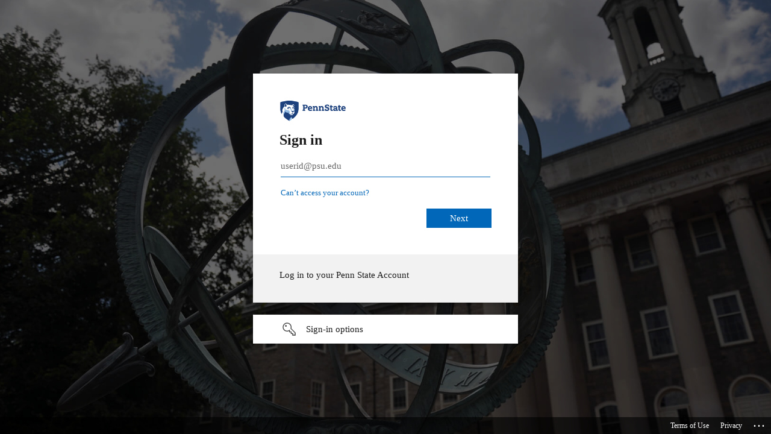

--- FILE ---
content_type: text/html; charset=utf-8
request_url: https://login.microsoftonline.com/7cf48d45-3ddb-4389-a9c1-c115526eb52e/oauth2/v2.0/authorize?response_type=code&scope=openid%20profile&client_id=7f175fe8-df1e-4c41-860f-44efe3eb60ee&state=ClbRzmSkzTl8chDsH3guB2Y53uY&redirect_uri=https%3A%2F%2Fequity.psu.edu%2Fvalid%2Fredirect_uri&nonce=LjwXrwJKWzJKTuKBoLWgsZgsMZOEAyoILPE-zBRa-Nc&domain_hint=psu.edu&sso_reload=true
body_size: 15370
content:


<!-- Copyright (C) Microsoft Corporation. All rights reserved. -->
<!DOCTYPE html>
<html dir="ltr" class="" lang="en">
<head>
    <title>Sign in to your account</title>
    <meta http-equiv="Content-Type" content="text/html; charset=UTF-8">
    <meta http-equiv="X-UA-Compatible" content="IE=edge">
    <meta name="viewport" content="width=device-width, initial-scale=1.0, maximum-scale=2.0, user-scalable=yes">
    <meta http-equiv="Pragma" content="no-cache">
    <meta http-equiv="Expires" content="-1">
    <link rel="preconnect" href="https://aadcdn.msftauth.net" crossorigin>
<meta http-equiv="x-dns-prefetch-control" content="on">
<link rel="dns-prefetch" href="//aadcdn.msftauth.net">
<link rel="dns-prefetch" href="//aadcdn.msauth.net">

    <meta name="PageID" content="ConvergedSignIn" />
    <meta name="SiteID" content="" />
    <meta name="ReqLC" content="1033" />
    <meta name="LocLC" content="en-US" />


        <meta name="format-detection" content="telephone=no" />

    <noscript>
        <meta http-equiv="Refresh" content="0; URL=https://login.microsoftonline.com/jsdisabled" />
    </noscript>

    
    
<meta name="robots" content="none" />

<script type="text/javascript" nonce='TB0XoN9UHhoufzY3ZeOsAQ'>//<![CDATA[
$Config={"fShowPersistentCookiesWarning":false,"urlMsaSignUp":"https://login.live.com/oauth20_authorize.srf?scope=openid+profile+email+offline_access\u0026response_type=code\u0026client_id=51483342-085c-4d86-bf88-cf50c7252078\u0026response_mode=form_post\u0026redirect_uri=https%3a%2f%2flogin.microsoftonline.com%2fcommon%2ffederation%2foauth2msa\u0026state=[base64]\u0026estsfed=1\u0026uaid=761335c6cfe74b9a819a4aae70ff9817\u0026signup=1\u0026lw=1\u0026fl=easi2\u0026fci=7f175fe8-df1e-4c41-860f-44efe3eb60ee","urlMsaLogout":"https://login.live.com/logout.srf?iframed_by=https%3a%2f%2flogin.microsoftonline.com","urlOtherIdpForget":"https://login.live.com/forgetme.srf?iframed_by=https%3a%2f%2flogin.microsoftonline.com","showCantAccessAccountLink":true,"arrExternalTrustedRealmFederatedIdps":[{"IdpType":400,"IdpSignInUrl":"https://login.live.com/oauth20_authorize.srf?scope=openid+profile+email+offline_access\u0026response_type=code\u0026client_id=51483342-085c-4d86-bf88-cf50c7252078\u0026response_mode=form_post\u0026redirect_uri=https%3a%2f%2flogin.microsoftonline.com%2fcommon%2ffederation%2foauth2msa\u0026state=[base64]\u0026estsfed=1\u0026uaid=761335c6cfe74b9a819a4aae70ff9817\u0026fci=7f175fe8-df1e-4c41-860f-44efe3eb60ee\u0026idp_hint=github.com","DisplayName":"GitHub","Promoted":false}],"fEnableShowResendCode":true,"iShowResendCodeDelay":90000,"sSMSCtryPhoneData":"AF~Afghanistan~93!!!AX~Åland Islands~358!!!AL~Albania~355!!!DZ~Algeria~213!!!AS~American Samoa~1!!!AD~Andorra~376!!!AO~Angola~244!!!AI~Anguilla~1!!!AG~Antigua and Barbuda~1!!!AR~Argentina~54!!!AM~Armenia~374!!!AW~Aruba~297!!!AC~Ascension Island~247!!!AU~Australia~61!!!AT~Austria~43!!!AZ~Azerbaijan~994!!!BS~Bahamas~1!!!BH~Bahrain~973!!!BD~Bangladesh~880!!!BB~Barbados~1!!!BY~Belarus~375!!!BE~Belgium~32!!!BZ~Belize~501!!!BJ~Benin~229!!!BM~Bermuda~1!!!BT~Bhutan~975!!!BO~Bolivia~591!!!BQ~Bonaire~599!!!BA~Bosnia and Herzegovina~387!!!BW~Botswana~267!!!BR~Brazil~55!!!IO~British Indian Ocean Territory~246!!!VG~British Virgin Islands~1!!!BN~Brunei~673!!!BG~Bulgaria~359!!!BF~Burkina Faso~226!!!BI~Burundi~257!!!CV~Cabo Verde~238!!!KH~Cambodia~855!!!CM~Cameroon~237!!!CA~Canada~1!!!KY~Cayman Islands~1!!!CF~Central African Republic~236!!!TD~Chad~235!!!CL~Chile~56!!!CN~China~86!!!CX~Christmas Island~61!!!CC~Cocos (Keeling) Islands~61!!!CO~Colombia~57!!!KM~Comoros~269!!!CG~Congo~242!!!CD~Congo (DRC)~243!!!CK~Cook Islands~682!!!CR~Costa Rica~506!!!CI~Côte d\u0027Ivoire~225!!!HR~Croatia~385!!!CU~Cuba~53!!!CW~Curaçao~599!!!CY~Cyprus~357!!!CZ~Czechia~420!!!DK~Denmark~45!!!DJ~Djibouti~253!!!DM~Dominica~1!!!DO~Dominican Republic~1!!!EC~Ecuador~593!!!EG~Egypt~20!!!SV~El Salvador~503!!!GQ~Equatorial Guinea~240!!!ER~Eritrea~291!!!EE~Estonia~372!!!ET~Ethiopia~251!!!FK~Falkland Islands~500!!!FO~Faroe Islands~298!!!FJ~Fiji~679!!!FI~Finland~358!!!FR~France~33!!!GF~French Guiana~594!!!PF~French Polynesia~689!!!GA~Gabon~241!!!GM~Gambia~220!!!GE~Georgia~995!!!DE~Germany~49!!!GH~Ghana~233!!!GI~Gibraltar~350!!!GR~Greece~30!!!GL~Greenland~299!!!GD~Grenada~1!!!GP~Guadeloupe~590!!!GU~Guam~1!!!GT~Guatemala~502!!!GG~Guernsey~44!!!GN~Guinea~224!!!GW~Guinea-Bissau~245!!!GY~Guyana~592!!!HT~Haiti~509!!!HN~Honduras~504!!!HK~Hong Kong SAR~852!!!HU~Hungary~36!!!IS~Iceland~354!!!IN~India~91!!!ID~Indonesia~62!!!IR~Iran~98!!!IQ~Iraq~964!!!IE~Ireland~353!!!IM~Isle of Man~44!!!IL~Israel~972!!!IT~Italy~39!!!JM~Jamaica~1!!!JP~Japan~81!!!JE~Jersey~44!!!JO~Jordan~962!!!KZ~Kazakhstan~7!!!KE~Kenya~254!!!KI~Kiribati~686!!!KR~Korea~82!!!KW~Kuwait~965!!!KG~Kyrgyzstan~996!!!LA~Laos~856!!!LV~Latvia~371!!!LB~Lebanon~961!!!LS~Lesotho~266!!!LR~Liberia~231!!!LY~Libya~218!!!LI~Liechtenstein~423!!!LT~Lithuania~370!!!LU~Luxembourg~352!!!MO~Macao SAR~853!!!MG~Madagascar~261!!!MW~Malawi~265!!!MY~Malaysia~60!!!MV~Maldives~960!!!ML~Mali~223!!!MT~Malta~356!!!MH~Marshall Islands~692!!!MQ~Martinique~596!!!MR~Mauritania~222!!!MU~Mauritius~230!!!YT~Mayotte~262!!!MX~Mexico~52!!!FM~Micronesia~691!!!MD~Moldova~373!!!MC~Monaco~377!!!MN~Mongolia~976!!!ME~Montenegro~382!!!MS~Montserrat~1!!!MA~Morocco~212!!!MZ~Mozambique~258!!!MM~Myanmar~95!!!NA~Namibia~264!!!NR~Nauru~674!!!NP~Nepal~977!!!NL~Netherlands~31!!!NC~New Caledonia~687!!!NZ~New Zealand~64!!!NI~Nicaragua~505!!!NE~Niger~227!!!NG~Nigeria~234!!!NU~Niue~683!!!NF~Norfolk Island~672!!!KP~North Korea~850!!!MK~North Macedonia~389!!!MP~Northern Mariana Islands~1!!!NO~Norway~47!!!OM~Oman~968!!!PK~Pakistan~92!!!PW~Palau~680!!!PS~Palestinian Authority~970!!!PA~Panama~507!!!PG~Papua New Guinea~675!!!PY~Paraguay~595!!!PE~Peru~51!!!PH~Philippines~63!!!PL~Poland~48!!!PT~Portugal~351!!!PR~Puerto Rico~1!!!QA~Qatar~974!!!RE~Réunion~262!!!RO~Romania~40!!!RU~Russia~7!!!RW~Rwanda~250!!!BL~Saint Barthélemy~590!!!KN~Saint Kitts and Nevis~1!!!LC~Saint Lucia~1!!!MF~Saint Martin~590!!!PM~Saint Pierre and Miquelon~508!!!VC~Saint Vincent and the Grenadines~1!!!WS~Samoa~685!!!SM~San Marino~378!!!ST~São Tomé and Príncipe~239!!!SA~Saudi Arabia~966!!!SN~Senegal~221!!!RS~Serbia~381!!!SC~Seychelles~248!!!SL~Sierra Leone~232!!!SG~Singapore~65!!!SX~Sint Maarten~1!!!SK~Slovakia~421!!!SI~Slovenia~386!!!SB~Solomon Islands~677!!!SO~Somalia~252!!!ZA~South Africa~27!!!SS~South Sudan~211!!!ES~Spain~34!!!LK~Sri Lanka~94!!!SH~St Helena, Ascension, and Tristan da Cunha~290!!!SD~Sudan~249!!!SR~Suriname~597!!!SJ~Svalbard~47!!!SZ~Swaziland~268!!!SE~Sweden~46!!!CH~Switzerland~41!!!SY~Syria~963!!!TW~Taiwan~886!!!TJ~Tajikistan~992!!!TZ~Tanzania~255!!!TH~Thailand~66!!!TL~Timor-Leste~670!!!TG~Togo~228!!!TK~Tokelau~690!!!TO~Tonga~676!!!TT~Trinidad and Tobago~1!!!TA~Tristan da Cunha~290!!!TN~Tunisia~216!!!TR~Turkey~90!!!TM~Turkmenistan~993!!!TC~Turks and Caicos Islands~1!!!TV~Tuvalu~688!!!VI~U.S. Virgin Islands~1!!!UG~Uganda~256!!!UA~Ukraine~380!!!AE~United Arab Emirates~971!!!GB~United Kingdom~44!!!US~United States~1!!!UY~Uruguay~598!!!UZ~Uzbekistan~998!!!VU~Vanuatu~678!!!VA~Vatican City~39!!!VE~Venezuela~58!!!VN~Vietnam~84!!!WF~Wallis and Futuna~681!!!YE~Yemen~967!!!ZM~Zambia~260!!!ZW~Zimbabwe~263","fUseInlinePhoneNumber":true,"fDetectBrowserCapabilities":true,"fUseMinHeight":true,"fShouldSupportTargetCredentialForRecovery":true,"fAvoidNewOtcGenerationWhenAlreadySent":true,"fUseCertificateInterstitialView":true,"fIsPasskeySupportEnabled":true,"arrPromotedFedCredTypes":[],"fShowUserAlreadyExistErrorHandling":true,"fBlockOnAppleEmailClaimError":true,"fIsVerifiableCredentialsSupportEnabled":true,"iVerifiableCredentialPresentationPollingIntervalSeconds":0.5,"iVerifiableCredentialPresentationPollingTimeoutSeconds":300,"fIsQrPinEnabled":true,"fPasskeyAssertionRedirect":true,"fFixUrlExternalIdpFederation":true,"fEnableBackButtonBugFix":true,"fEnableTotalLossRecovery":true,"fUpdatePromotedCredTypesOrder":true,"fUseNewPromotedCredsComponent":true,"urlSessionState":"https://login.microsoftonline.com/common/DeviceCodeStatus","urlResetPassword":"https://passwordreset.microsoftonline.com/?ru=https%3a%2f%2flogin.microsoftonline.com%2f7cf48d45-3ddb-4389-a9c1-c115526eb52e%2freprocess%3fctx%[base64]\u0026mkt=en-US\u0026hosted=0\u0026device_platform=macOS","urlMsaResetPassword":"https://account.live.com/password/reset?wreply=https%3a%2f%2flogin.microsoftonline.com%2f7cf48d45-3ddb-4389-a9c1-c115526eb52e%2freprocess%3fctx%[base64]\u0026mkt=en-US","fFixUrlResetPassword":true,"urlGetCredentialType":"https://login.microsoftonline.com/common/GetCredentialType?mkt=en-US","urlGetRecoveryCredentialType":"https://login.microsoftonline.com/common/getrecoverycredentialtype?mkt=en-US","urlGetOneTimeCode":"https://login.microsoftonline.com/common/GetOneTimeCode","urlLogout":"https://login.microsoftonline.com/7cf48d45-3ddb-4389-a9c1-c115526eb52e/uxlogout","urlForget":"https://login.microsoftonline.com/forgetuser","urlDisambigRename":"https://go.microsoft.com/fwlink/p/?LinkID=733247","urlGoToAADError":"https://login.live.com/oauth20_authorize.srf?scope=openid+profile+email+offline_access\u0026response_type=code\u0026client_id=51483342-085c-4d86-bf88-cf50c7252078\u0026response_mode=form_post\u0026redirect_uri=https%3a%2f%2flogin.microsoftonline.com%2fcommon%2ffederation%2foauth2msa\u0026state=[base64]\u0026estsfed=1\u0026uaid=761335c6cfe74b9a819a4aae70ff9817\u0026fci=7f175fe8-df1e-4c41-860f-44efe3eb60ee","urlDeviceFingerprinting":"","urlPIAEndAuth":"https://login.microsoftonline.com/common/PIA/EndAuth","urlStartTlr":"https://login.microsoftonline.com/7cf48d45-3ddb-4389-a9c1-c115526eb52e/tlr/start","fKMSIEnabled":false,"iLoginMode":1,"fAllowPhoneSignIn":true,"fAllowPhoneInput":true,"fAllowSkypeNameLogin":true,"iMaxPollErrors":5,"iPollingTimeout":300,"srsSuccess":true,"fShowSwitchUser":true,"arrValErrs":["50058"],"sErrorCode":"50058","sWAMExtension":"ppnbnpeolgkicgegkbkbjmhlideopiji","sWAMChannel":"53ee284d-920a-4b59-9d30-a60315b26836","sErrTxt":"","sResetPasswordPrefillParam":"username","onPremPasswordValidationConfig":{"isUserRealmPrecheckEnabled":true},"fSwitchDisambig":true,"iRemoteNgcPollingType":2,"fUseNewNoPasswordTypes":true,"urlAadSignup":"https://signup.microsoft.com/signup?sku=teams_commercial_trial\u0026origin=ests\u0026culture=en-US","urlTenantedEndpointFormat":"https://login.microsoftonline.com/{0}/oauth2/v2.0/authorize?response_type=code\u0026scope=openid+profile\u0026client_id=7f175fe8-df1e-4c41-860f-44efe3eb60ee\u0026state=ClbRzmSkzTl8chDsH3guB2Y53uY\u0026redirect_uri=https%3a%2f%2fequity.psu.edu%2fvalid%2fredirect_uri\u0026nonce=LjwXrwJKWzJKTuKBoLWgsZgsMZOEAyoILPE-zBRa-Nc\u0026domain_hint=psu.edu\u0026sso_reload=true\u0026allowbacktocommon=True","sCloudInstanceName":"microsoftonline.com","fShowSignInOptionsAsButton":true,"fUseNewPhoneSignInError":true,"fIsUpdatedAutocompleteEnabled":true,"fActivateFocusOnApprovalNumberRemoteNGC":true,"fIsPasskey":true,"fEnableDFPIntegration":true,"fEnableCenterFocusedApprovalNumber":true,"fShowPassKeyErrorUCP":true,"fFixPhoneDisambigSignupRedirect":true,"fEnableQrCodeA11YFixes":true,"fEnablePasskeyAwpError":true,"fEnableAuthenticatorTimeoutFix":true,"fEnablePasskeyAutofillUI":true,"sCrossDomainCanary":"[base64]","arrExcludedDisplayNames":["unknown"],"fFixShowRevealPassword":true,"fRemoveTLRFragment":true,"iMaxStackForKnockoutAsyncComponents":10000,"fShowButtons":true,"urlCdn":"https://aadcdn.msftauth.net/shared/1.0/","urlDefaultFavicon":"https://aadcdn.msftauth.net/shared/1.0/content/images/favicon_a_eupayfgghqiai7k9sol6lg2.ico","urlFooterTOU":"https://policy.psu.edu/policies/ad96","urlFooterPrivacy":"https://policy.psu.edu/policies/ad53","urlPost":"https://login.microsoftonline.com/7cf48d45-3ddb-4389-a9c1-c115526eb52e/login","urlPostAad":"https://login.microsoftonline.com/7cf48d45-3ddb-4389-a9c1-c115526eb52e/login","urlPostMsa":"https://login.live.com/ppsecure/partnerpost.srf?scope=openid+profile+email+offline_access\u0026response_type=code\u0026client_id=51483342-085c-4d86-bf88-cf50c7252078\u0026response_mode=form_post\u0026redirect_uri=https%3a%2f%2flogin.microsoftonline.com%2fcommon%2ffederation%2foauth2msa\u0026state=[base64]\u0026flow=fido\u0026estsfed=1\u0026uaid=761335c6cfe74b9a819a4aae70ff9817\u0026fci=7f175fe8-df1e-4c41-860f-44efe3eb60ee","urlRefresh":"https://login.microsoftonline.com/7cf48d45-3ddb-4389-a9c1-c115526eb52e/reprocess?ctx=[base64]","urlCancel":"https://equity.psu.edu/valid/redirect_uri?error=access_denied\u0026error_subcode=cancel\u0026state=ClbRzmSkzTl8chDsH3guB2Y53uY","urlResume":"https://login.microsoftonline.com/7cf48d45-3ddb-4389-a9c1-c115526eb52e/resume?ctx=[base64]","iPawnIcon":0,"iPollingInterval":1,"sPOST_Username":"","fEnableNumberMatching":true,"sFT":"[base64]","sFTName":"flowToken","sSessionIdentifierName":"code","sCtx":"[base64]","iProductIcon":-1,"fEnableOneDSClientTelemetry":true,"urlReportPageLoad":"https://login.microsoftonline.com/common/instrumentation/reportpageload?mkt=en-US","staticTenantBranding":[{"Locale":0,"BannerLogo":"https://aadcdn.msftauthimages.net/dbd5a2dd-idejoskpwj2t4lanht5to2xxqnmeh-q24bix5r4mhm/logintenantbranding/0/bannerlogo?ts=637547727610944311","TileLogo":"https://aadcdn.msftauthimages.net/dbd5a2dd-idejoskpwj2t4lanht5to2xxqnmeh-q24bix5r4mhm/logintenantbranding/0/tilelogo?ts=637547727620323307","TileDarkLogo":"https://aadcdn.msftauthimages.net/dbd5a2dd-idejoskpwj2t4lanht5to2xxqnmeh-q24bix5r4mhm/logintenantbranding/0/squarelogodark?ts=637547727629576091","Illustration":"https://aadcdn.msftauthimages.net/dbd5a2dd-idejoskpwj2t4lanht5to2xxqnmeh-q24bix5r4mhm/logintenantbranding/0/illustration?ts=637547727600292198","BackgroundColor":"#001E44","BoilerPlateText":"<p>Log in to your Penn State Account</p>\n","UserIdLabel":"userid@psu.edu","KeepMeSignedInDisabled":true,"UseTransparentLightBox":false,"LayoutTemplateConfig":{"showHeader":false,"headerLogo":"","layoutType":0,"hideCantAccessYourAccount":false,"hideForgotMyPassword":false,"hideResetItNow":false,"hideAccountResetCredentials":false,"showFooter":true,"hideTOU":false,"hidePrivacy":false},"FooterPrivacyLink":"https://policy.psu.edu/policies/ad53","FooterPrivacyText":"Privacy","FooterTOULink":"https://policy.psu.edu/policies/ad96","FooterTOUText":"Terms of Use","AccessRecoveryLink":"https://accounts.psu.edu/password/forgot"}],"oAppCobranding":{},"iBackgroundImage":4,"arrSessions":[],"fApplicationInsightsEnabled":false,"iApplicationInsightsEnabledPercentage":0,"urlSetDebugMode":"https://login.microsoftonline.com/common/debugmode","fEnableCssAnimation":true,"fDisableAnimationIfAnimationEndUnsupported":true,"fAllowGrayOutLightBox":true,"fUseMsaSessionState":true,"fIsRemoteNGCSupported":true,"desktopSsoConfig":{"isEdgeAnaheimAllowed":true,"iwaEndpointUrlFormat":"https://autologon.microsoftazuread-sso.com/{0}/winauth/sso?client-request-id=761335c6-cfe7-4b9a-819a-4aae70ff9817","iwaSsoProbeUrlFormat":"https://autologon.microsoftazuread-sso.com/{0}/winauth/ssoprobe?client-request-id=761335c6-cfe7-4b9a-819a-4aae70ff9817","iwaIFrameUrlFormat":"https://autologon.microsoftazuread-sso.com/{0}/winauth/iframe?client-request-id=761335c6-cfe7-4b9a-819a-4aae70ff9817\u0026isAdalRequest=False","iwaRequestTimeoutInMs":10000,"startDesktopSsoOnPageLoad":false,"progressAnimationTimeout":10000,"isEdgeAllowed":false,"minDssoEdgeVersion":"17","isSafariAllowed":true,"redirectUri":"https://equity.psu.edu/valid/redirect_uri?error=interaction_required\u0026error_description=Seamless+single+sign+on+failed+for+the+user.+This+can+happen+if+the+user+is+unable+to+access+on+premises+AD+or+intranet+zone+is+not+configured+correctly+Trace+ID%3a+55b0bda4-9314-4994-ab2e-a17b318a3400+Correlation+ID%3a+761335c6-cfe7-4b9a-819a-4aae70ff9817+Timestamp%3a+2025-12-08+21%3a21%3a40Z\u0026state=ClbRzmSkzTl8chDsH3guB2Y53uY","isIEAllowedForSsoProbe":true,"edgeRedirectUri":"https://autologon.microsoftazuread-sso.com/7cf48d45-3ddb-4389-a9c1-c115526eb52e/winauth/sso/edgeredirect?client-request-id=761335c6-cfe7-4b9a-819a-4aae70ff9817\u0026origin=login.microsoftonline.com\u0026is_redirected=1","isFlowTokenPassedInEdge":true},"urlLogin":"https://login.microsoftonline.com/7cf48d45-3ddb-4389-a9c1-c115526eb52e/reprocess?ctx=[base64]","urlDssoStatus":"https://login.microsoftonline.com/common/instrumentation/dssostatus","iSessionPullType":2,"fUseSameSite":true,"iAllowedIdentities":2,"uiflavor":1001,"urlFidoHelp":"https://go.microsoft.com/fwlink/?linkid=2013738","fShouldPlatformKeyBeSuppressed":true,"urlFidoLogin":"https://login.microsoft.com/7cf48d45-3ddb-4389-a9c1-c115526eb52e/fido/get?uiflavor=Web","fIsFidoSupported":true,"fLoadStringCustomizationPromises":true,"fUseAlternateTextForSwitchToCredPickerLink":true,"fOfflineAccountVisible":false,"fEnableUserStateFix":true,"fAccessPassSupported":true,"fShowAccessPassPeek":true,"fUpdateSessionPollingLogic":true,"fEnableShowPickerCredObservable":true,"fFetchSessionsSkipDsso":true,"fIsCiamUserFlowUxNewLogicEnabled":true,"fUseNonMicrosoftDefaultBrandingForCiam":true,"sCompanyDisplayName":"The Pennsylvania State University","fRemoveCustomCss":true,"fFixUICrashForApiRequestHandler":true,"fShowUpdatedKoreanPrivacyFooter":true,"fUsePostCssHotfix":true,"fFixUserFlowBranding":true,"fIsQrCodePinSupported":true,"fEnablePasskeyNullFix":true,"fEnableRefreshCookiesFix":true,"fEnableWebNativeBridgeInterstitialUx":true,"fEnableWindowParentingFix":true,"fEnableNativeBridgeErrors":true,"urlAcmaServerPath":"https://login.microsoftonline.com","sTenantId":"7cf48d45-3ddb-4389-a9c1-c115526eb52e","sMkt":"en-US","fIsDesktop":true,"fUpdateConfigInit":true,"fLogDisallowedCssProperties":true,"fDisallowExternalFonts":true,"sFidoChallenge":"O.eyJ0eXAiOiJKV1QiLCJhbGciOiJSUzI1NiIsIng1dCI6InJ0c0ZULWItN0x1WTdEVlllU05LY0lKN1ZuYyJ9.eyJhdWQiOiJ1cm46bWljcm9zb2Z0OmZpZG86Y2hhbGxlbmdlIiwiaXNzIjoiaHR0cHM6Ly9sb2dpbi5taWNyb3NvZnQuY29tIiwiaWF0IjoxNzY1MjI4OTAwLCJuYmYiOjE3NjUyMjg5MDAsImV4cCI6MTc2NTIyOTIwMH0.[base64]","scid":1013,"hpgact":1800,"hpgid":1104,"pgid":"ConvergedSignIn","apiCanary":"[base64]","canary":"oBRQXJKtxDLQ6ddnxbRyAVsKk89S5D29QNKO0k7hOZc=6:1:CANARY:Dcyadp/Nf0wX5uTYCh69w1xgwlX13lj5rTmdAXqTFE0=","sCanaryTokenName":"canary","fSkipRenderingNewCanaryToken":false,"fEnableNewCsrfProtection":true,"correlationId":"761335c6-cfe7-4b9a-819a-4aae70ff9817","sessionId":"55b0bda4-9314-4994-ab2e-a17b318a3400","sRingId":"R6","locale":{"mkt":"en-US","lcid":1033},"slMaxRetry":2,"slReportFailure":true,"strings":{"desktopsso":{"authenticatingmessage":"Trying to sign you in"}},"enums":{"ClientMetricsModes":{"None":0,"SubmitOnPost":1,"SubmitOnRedirect":2,"InstrumentPlt":4}},"urls":{"instr":{"pageload":"https://login.microsoftonline.com/common/instrumentation/reportpageload","dssostatus":"https://login.microsoftonline.com/common/instrumentation/dssostatus"}},"browser":{"ltr":1,"Chrome":1,"_Mac":1,"_M131":1,"_D0":1,"Full":1,"RE_WebKit":1,"b":{"name":"Chrome","major":131,"minor":0},"os":{"name":"OSX","version":"10.15.7"},"V":"131.0"},"watson":{"url":"/common/handlers/watson","bundle":"https://aadcdn.msftauth.net/ests/2.1/content/cdnbundles/watson.min_q5ptmu8aniymd4ftuqdkda2.js","sbundle":"https://aadcdn.msftauth.net/ests/2.1/content/cdnbundles/watsonsupportwithjquery.3.5.min_dc940oomzau4rsu8qesnvg2.js","fbundle":"https://aadcdn.msftauth.net/ests/2.1/content/cdnbundles/frameworksupport.min_oadrnc13magb009k4d20lg2.js","resetErrorPeriod":5,"maxCorsErrors":-1,"maxInjectErrors":5,"maxErrors":10,"maxTotalErrors":3,"expSrcs":["https://login.microsoftonline.com","https://aadcdn.msauth.net/","https://aadcdn.msftauth.net/",".login.microsoftonline.com"],"envErrorRedirect":true,"envErrorUrl":"/common/handlers/enverror"},"loader":{"cdnRoots":["https://aadcdn.msauth.net/","https://aadcdn.msftauth.net/"],"logByThrowing":true,"tenantBrandingCdnRoots":["aadcdn.msauthimages.net","aadcdn.msftauthimages.net"]},"serverDetails":{"slc":"ProdSlices","dc":"SCUS","ri":"SN4XXXX","ver":{"v":[2,1,22549,9]},"rt":"2025-12-08T21:21:40","et":40},"clientEvents":{"enabled":true,"telemetryEnabled":true,"useOneDSEventApi":true,"flush":60000,"autoPost":true,"autoPostDelay":1000,"minEvents":1,"maxEvents":1,"pltDelay":500,"appInsightsConfig":{"instrumentationKey":"69adc3c768bd4dc08c19416121249fcc-66f1668a-797b-4249-95e3-6c6651768c28-7293","webAnalyticsConfiguration":{"autoCapture":{"jsError":true}}},"defaultEventName":"IDUX_ESTSClientTelemetryEvent_WebWatson","serviceID":3,"endpointUrl":""},"fApplyAsciiRegexOnInput":true,"country":"US","fBreakBrandingSigninString":true,"bsso":{"states":{"START":"start","INPROGRESS":"in-progress","END":"end","END_SSO":"end-sso","END_USERS":"end-users"},"nonce":"AwABEgEAAAADAOz_BQD0_8tcYk8ZQuN5GOo6Iy2lTRC70qh4z8-DXXb6EvJEeALsYfXRR73QegT1Y25t8U-eoo-yz_MdX6P_M4xt1_hKrTkgAA","overallTimeoutMs":4000,"telemetry":{"type":"ChromeSsoTelemetry","nonce":"AwABDwEAAAADAOz_BQD0_-XtJ83KCI6TShRu6PUNTILwXxvfsSNE1sBXqoDLAK4pa9QJleIKl4OMzvPoO1dXTveRnoOG8f2pdilgIW2w7T8tyR7kZcP_1mlPx9Or8mnzIAA","reportStates":[]},"redirectEndStates":["end"],"cookieNames":{"aadSso":"AADSSO","winSso":"ESTSSSO","ssoTiles":"ESTSSSOTILES","ssoPulled":"SSOCOOKIEPULLED","userList":"ESTSUSERLIST"},"type":"chrome","reason":"Pull suppressed because it was already attempted and the current URL was reloaded."},"urlNoCookies":"https://login.microsoftonline.com/cookiesdisabled","fTrimChromeBssoUrl":true,"inlineMode":5,"fShowCopyDebugDetailsLink":true,"fTenantBrandingCdnAddEventHandlers":true,"fAddTryCatchForIFrameRedirects":true};
//]]></script> 
<script type="text/javascript" nonce='TB0XoN9UHhoufzY3ZeOsAQ'>//<![CDATA[
!function(){var e=window,r=e.$Debug=e.$Debug||{},t=e.$Config||{};if(!r.appendLog){var n=[],o=0;r.appendLog=function(e){var r=t.maxDebugLog||25,i=(new Date).toUTCString()+":"+e;n.push(o+":"+i),n.length>r&&n.shift(),o++},r.getLogs=function(){return n}}}(),function(){function e(e,r){function t(i){var a=e[i];if(i<n-1){return void(o.r[a]?t(i+1):o.when(a,function(){t(i+1)}))}r(a)}var n=e.length;t(0)}function r(e,r,i){function a(){var e=!!s.method,o=e?s.method:i[0],a=s.extraArgs||[],u=n.$WebWatson;try{
var c=t(i,!e);if(a&&a.length>0){for(var d=a.length,l=0;l<d;l++){c.push(a[l])}}o.apply(r,c)}catch(e){return void(u&&u.submitFromException&&u.submitFromException(e))}}var s=o.r&&o.r[e];return r=r||this,s&&(s.skipTimeout?a():n.setTimeout(a,0)),s}function t(e,r){return Array.prototype.slice.call(e,r?1:0)}var n=window;n.$Do||(n.$Do={"q":[],"r":[],"removeItems":[],"lock":0,"o":[]});var o=n.$Do;o.when=function(t,n){function i(e){r(e,a,s)||o.q.push({"id":e,"c":a,"a":s})}var a=0,s=[],u=1;"function"==typeof n||(a=n,
u=2);for(var c=u;c<arguments.length;c++){s.push(arguments[c])}t instanceof Array?e(t,i):i(t)},o.register=function(e,t,n){if(!o.r[e]){o.o.push(e);var i={};if(t&&(i.method=t),n&&(i.skipTimeout=n),arguments&&arguments.length>3){i.extraArgs=[];for(var a=3;a<arguments.length;a++){i.extraArgs.push(arguments[a])}}o.r[e]=i,o.lock++;try{for(var s=0;s<o.q.length;s++){var u=o.q[s];u.id==e&&r(e,u.c,u.a)&&o.removeItems.push(u)}}catch(e){throw e}finally{if(0===--o.lock){for(var c=0;c<o.removeItems.length;c++){
for(var d=o.removeItems[c],l=0;l<o.q.length;l++){if(o.q[l]===d){o.q.splice(l,1);break}}}o.removeItems=[]}}}},o.unregister=function(e){o.r[e]&&delete o.r[e]}}(),function(e,r){function t(){if(!a){if(!r.body){return void setTimeout(t)}a=!0,e.$Do.register("doc.ready",0,!0)}}function n(){if(!s){if(!r.body){return void setTimeout(n)}t(),s=!0,e.$Do.register("doc.load",0,!0),i()}}function o(e){(r.addEventListener||"load"===e.type||"complete"===r.readyState)&&t()}function i(){
r.addEventListener?(r.removeEventListener("DOMContentLoaded",o,!1),e.removeEventListener("load",n,!1)):r.attachEvent&&(r.detachEvent("onreadystatechange",o),e.detachEvent("onload",n))}var a=!1,s=!1;if("complete"===r.readyState){return void setTimeout(n)}!function(){r.addEventListener?(r.addEventListener("DOMContentLoaded",o,!1),e.addEventListener("load",n,!1)):r.attachEvent&&(r.attachEvent("onreadystatechange",o),e.attachEvent("onload",n))}()}(window,document),function(){function e(){
return f.$Config||f.ServerData||{}}function r(e,r){var t=f.$Debug;t&&t.appendLog&&(r&&(e+=" '"+(r.src||r.href||"")+"'",e+=", id:"+(r.id||""),e+=", async:"+(r.async||""),e+=", defer:"+(r.defer||"")),t.appendLog(e))}function t(){var e=f.$B;if(void 0===d){if(e){d=e.IE}else{var r=f.navigator.userAgent;d=-1!==r.indexOf("MSIE ")||-1!==r.indexOf("Trident/")}}return d}function n(){var e=f.$B;if(void 0===l){if(e){l=e.RE_Edge}else{var r=f.navigator.userAgent;l=-1!==r.indexOf("Edge")}}return l}function o(e){
var r=e.indexOf("?"),t=r>-1?r:e.length,n=e.lastIndexOf(".",t);return e.substring(n,n+v.length).toLowerCase()===v}function i(){var r=e();return(r.loader||{}).slReportFailure||r.slReportFailure||!1}function a(){return(e().loader||{}).redirectToErrorPageOnLoadFailure||!1}function s(){return(e().loader||{}).logByThrowing||!1}function u(e){if(!t()&&!n()){return!1}var r=e.src||e.href||"";if(!r){return!0}if(o(r)){var i,a,s;try{i=e.sheet,a=i&&i.cssRules,s=!1}catch(e){s=!0}if(i&&!a&&s){return!0}
if(i&&a&&0===a.length){return!0}}return!1}function c(){function t(e){g.getElementsByTagName("head")[0].appendChild(e)}function n(e,r,t,n){var u=null;return u=o(e)?i(e):"script"===n.toLowerCase()?a(e):s(e,n),r&&(u.id=r),"function"==typeof u.setAttribute&&(u.setAttribute("crossorigin","anonymous"),t&&"string"==typeof t&&u.setAttribute("integrity",t)),u}function i(e){var r=g.createElement("link");return r.rel="stylesheet",r.type="text/css",r.href=e,r}function a(e){
var r=g.createElement("script"),t=g.querySelector("script[nonce]");if(r.type="text/javascript",r.src=e,r.defer=!1,r.async=!1,t){var n=t.nonce||t.getAttribute("nonce");r.setAttribute("nonce",n)}return r}function s(e,r){var t=g.createElement(r);return t.src=e,t}function d(e,r){if(e&&e.length>0&&r){for(var t=0;t<e.length;t++){if(-1!==r.indexOf(e[t])){return!0}}}return!1}function l(r){if(e().fTenantBrandingCdnAddEventHandlers){var t=d(E,r)?E:b;if(!(t&&t.length>1)){return r}for(var n=0;n<t.length;n++){
if(-1!==r.indexOf(t[n])){var o=t[n+1<t.length?n+1:0],i=r.substring(t[n].length);return"https://"!==t[n].substring(0,"https://".length)&&(o="https://"+o,i=i.substring("https://".length)),o+i}}return r}if(!(b&&b.length>1)){return r}for(var a=0;a<b.length;a++){if(0===r.indexOf(b[a])){return b[a+1<b.length?a+1:0]+r.substring(b[a].length)}}return r}function f(e,t,n,o){if(r("[$Loader]: "+(L.failMessage||"Failed"),o),w[e].retry<y){return w[e].retry++,h(e,t,n),void c._ReportFailure(w[e].retry,w[e].srcPath)}n&&n()}
function v(e,t,n,o){if(u(o)){return f(e,t,n,o)}r("[$Loader]: "+(L.successMessage||"Loaded"),o),h(e+1,t,n);var i=w[e].onSuccess;"function"==typeof i&&i(w[e].srcPath)}function h(e,o,i){if(e<w.length){var a=w[e];if(!a||!a.srcPath){return void h(e+1,o,i)}a.retry>0&&(a.srcPath=l(a.srcPath),a.origId||(a.origId=a.id),a.id=a.origId+"_Retry_"+a.retry);var s=n(a.srcPath,a.id,a.integrity,a.tagName);s.onload=function(){v(e,o,i,s)},s.onerror=function(){f(e,o,i,s)},s.onreadystatechange=function(){
"loaded"===s.readyState?setTimeout(function(){v(e,o,i,s)},500):"complete"===s.readyState&&v(e,o,i,s)},t(s),r("[$Loader]: Loading '"+(a.srcPath||"")+"', id:"+(a.id||""))}else{o&&o()}}var p=e(),y=p.slMaxRetry||2,m=p.loader||{},b=m.cdnRoots||[],E=m.tenantBrandingCdnRoots||[],L=this,w=[];L.retryOnError=!0,L.successMessage="Loaded",L.failMessage="Error",L.Add=function(e,r,t,n,o,i){e&&w.push({"srcPath":e,"id":r,"retry":n||0,"integrity":t,"tagName":o||"script","onSuccess":i})},L.AddForReload=function(e,r){
var t=e.src||e.href||"";L.Add(t,"AddForReload",e.integrity,1,e.tagName,r)},L.AddIf=function(e,r,t){e&&L.Add(r,t)},L.Load=function(e,r){h(0,e,r)}}var d,l,f=window,g=f.document,v=".css";c.On=function(e,r,t){if(!e){throw"The target element must be provided and cannot be null."}r?c.OnError(e,t):c.OnSuccess(e,t)},c.OnSuccess=function(e,t){if(!e){throw"The target element must be provided and cannot be null."}if(u(e)){return c.OnError(e,t)}var n=e.src||e.href||"",o=i(),s=a();r("[$Loader]: Loaded",e);var d=new c
;d.failMessage="Reload Failed",d.successMessage="Reload Success",d.Load(null,function(){if(o){throw"Unexpected state. ResourceLoader.Load() failed despite initial load success. ['"+n+"']"}s&&(document.location.href="/error.aspx?err=504")})},c.OnError=function(e,t){var n=e.src||e.href||"",o=i(),s=a();if(!e){throw"The target element must be provided and cannot be null."}r("[$Loader]: Failed",e);var u=new c;u.failMessage="Reload Failed",u.successMessage="Reload Success",u.AddForReload(e,t),
u.Load(null,function(){if(o){throw"Failed to load external resource ['"+n+"']"}s&&(document.location.href="/error.aspx?err=504")}),c._ReportFailure(0,n)},c._ReportFailure=function(e,r){if(s()&&!t()){throw"[Retry "+e+"] Failed to load external resource ['"+r+"'], reloading from fallback CDN endpoint"}},f.$Loader=c}(),function(){function e(){if(!E){var e=new h.$Loader;e.AddIf(!h.jQuery,y.sbundle,"WebWatson_DemandSupport"),y.sbundle=null,delete y.sbundle,e.AddIf(!h.$Api,y.fbundle,"WebWatson_DemandFramework"),
y.fbundle=null,delete y.fbundle,e.Add(y.bundle,"WebWatson_DemandLoaded"),e.Load(r,t),E=!0}}function r(){if(h.$WebWatson){if(h.$WebWatson.isProxy){return void t()}m.when("$WebWatson.full",function(){for(;b.length>0;){var e=b.shift();e&&h.$WebWatson[e.cmdName].apply(h.$WebWatson,e.args)}})}}function t(){if(!h.$WebWatson||h.$WebWatson.isProxy){if(!L&&JSON){try{var e=new XMLHttpRequest;e.open("POST",y.url),e.setRequestHeader("Accept","application/json"),
e.setRequestHeader("Content-Type","application/json; charset=UTF-8"),e.setRequestHeader("canary",p.apiCanary),e.setRequestHeader("client-request-id",p.correlationId),e.setRequestHeader("hpgid",p.hpgid||0),e.setRequestHeader("hpgact",p.hpgact||0);for(var r=-1,t=0;t<b.length;t++){if("submit"===b[t].cmdName){r=t;break}}var o=b[r]?b[r].args||[]:[],i={"sr":y.sr,"ec":"Failed to load external resource [Core Watson files]","wec":55,"idx":1,"pn":p.pgid||"","sc":p.scid||0,"hpg":p.hpgid||0,
"msg":"Failed to load external resource [Core Watson files]","url":o[1]||"","ln":0,"ad":0,"an":!1,"cs":"","sd":p.serverDetails,"ls":null,"diag":v(y)};e.send(JSON.stringify(i))}catch(e){}L=!0}y.loadErrorUrl&&window.location.assign(y.loadErrorUrl)}n()}function n(){b=[],h.$WebWatson=null}function o(r){return function(){var t=arguments;b.push({"cmdName":r,"args":t}),e()}}function i(){var e=["foundException","resetException","submit"],r=this;r.isProxy=!0;for(var t=e.length,n=0;n<t;n++){var i=e[n];i&&(r[i]=o(i))}
}function a(e,r,t,n,o,i,a){var s=h.event;return i||(i=l(o||s,a?a+2:2)),h.$Debug&&h.$Debug.appendLog&&h.$Debug.appendLog("[WebWatson]:"+(e||"")+" in "+(r||"")+" @ "+(t||"??")),$.submit(e,r,t,n,o||s,i,a)}function s(e,r){return{"signature":e,"args":r,"toString":function(){return this.signature}}}function u(e){for(var r=[],t=e.split("\n"),n=0;n<t.length;n++){r.push(s(t[n],[]))}return r}function c(e){for(var r=[],t=e.split("\n"),n=0;n<t.length;n++){var o=s(t[n],[]);t[n+1]&&(o.signature+="@"+t[n+1],n++),r.push(o)
}return r}function d(e){if(!e){return null}try{if(e.stack){return u(e.stack)}if(e.error){if(e.error.stack){return u(e.error.stack)}}else if(window.opera&&e.message){return c(e.message)}}catch(e){}return null}function l(e,r){var t=[];try{for(var n=arguments.callee;r>0;){n=n?n.caller:n,r--}for(var o=0;n&&o<w;){var i="InvalidMethod()";try{i=n.toString()}catch(e){}var a=[],u=n.args||n.arguments;if(u){for(var c=0;c<u.length;c++){a[c]=u[c]}}t.push(s(i,a)),n=n.caller,o++}}catch(e){t.push(s(e.toString(),[]))}
var l=d(e);return l&&(t.push(s("--- Error Event Stack -----------------",[])),t=t.concat(l)),t}function f(e){if(e){try{var r=/function (.{1,})\(/,t=r.exec(e.constructor.toString());return t&&t.length>1?t[1]:""}catch(e){}}return""}function g(e){if(e){try{if("string"!=typeof e&&JSON&&JSON.stringify){var r=f(e),t=JSON.stringify(e);return t&&"{}"!==t||(e.error&&(e=e.error,r=f(e)),(t=JSON.stringify(e))&&"{}"!==t||(t=e.toString())),r+":"+t}}catch(e){}}return""+(e||"")}function v(e){var r=[];try{
if(jQuery?(r.push("jQuery v:"+jQuery().jquery),jQuery.easing?r.push("jQuery.easing:"+JSON.stringify(jQuery.easing)):r.push("jQuery.easing is not defined")):r.push("jQuery is not defined"),e&&e.expectedVersion&&r.push("Expected jQuery v:"+e.expectedVersion),m){var t,n="";for(t=0;t<m.o.length;t++){n+=m.o[t]+";"}for(r.push("$Do.o["+n+"]"),n="",t=0;t<m.q.length;t++){n+=m.q[t].id+";"}r.push("$Do.q["+n+"]")}if(h.$Debug&&h.$Debug.getLogs){var o=h.$Debug.getLogs();o&&o.length>0&&(r=r.concat(o))}if(b){
for(var i=0;i<b.length;i++){var a=b[i];if(a&&"submit"===a.cmdName){try{if(JSON&&JSON.stringify){var s=JSON.stringify(a);s&&r.push(s)}}catch(e){r.push(g(e))}}}}}catch(e){r.push(g(e))}return r}var h=window,p=h.$Config||{},y=p.watson,m=h.$Do;if(!h.$WebWatson&&y){var b=[],E=!1,L=!1,w=10,$=h.$WebWatson=new i;$.CB={},$._orgErrorHandler=h.onerror,h.onerror=a,$.errorHooked=!0,m.when("jQuery.version",function(e){y.expectedVersion=e}),m.register("$WebWatson")}}(),function(){function e(e,r){
for(var t=r.split("."),n=t.length,o=0;o<n&&null!==e&&void 0!==e;){e=e[t[o++]]}return e}function r(r){var t=null;return null===u&&(u=e(i,"Constants")),null!==u&&r&&(t=e(u,r)),null===t||void 0===t?"":t.toString()}function t(t){var n=null;return null===a&&(a=e(i,"$Config.strings")),null!==a&&t&&(n=e(a,t.toLowerCase())),null!==n&&void 0!==n||(n=r(t)),null===n||void 0===n?"":n.toString()}function n(e,r){var n=null;return e&&r&&r[e]&&(n=t("errors."+r[e])),n||(n=t("errors."+e)),n||(n=t("errors."+c)),n||(n=t(c)),n}
function o(t){var n=null;return null===s&&(s=e(i,"$Config.urls")),null!==s&&t&&(n=e(s,t.toLowerCase())),null!==n&&void 0!==n||(n=r(t)),null===n||void 0===n?"":n.toString()}var i=window,a=null,s=null,u=null,c="GENERIC_ERROR";i.GetString=t,i.GetErrorString=n,i.GetUrl=o}(),function(){var e=window,r=e.$Config||{};e.$B=r.browser||{}}(),function(){function e(e,r,t){e&&e.addEventListener?e.addEventListener(r,t):e&&e.attachEvent&&e.attachEvent("on"+r,t)}function r(r,t){e(document.getElementById(r),"click",t)}
function t(r,t){var n=document.getElementsByName(r);n&&n.length>0&&e(n[0],"click",t)}var n=window;n.AddListener=e,n.ClickEventListenerById=r,n.ClickEventListenerByName=t}();
//]]></script> 
<script type="text/javascript" nonce='TB0XoN9UHhoufzY3ZeOsAQ'>//<![CDATA[
!function(t,e){!function(){var n=e.getElementsByTagName("head")[0];n&&n.addEventListener&&(n.addEventListener("error",function(e){null!==e.target&&"cdn"===e.target.getAttribute("data-loader")&&t.$Loader.OnError(e.target)},!0),n.addEventListener("load",function(e){null!==e.target&&"cdn"===e.target.getAttribute("data-loader")&&t.$Loader.OnSuccess(e.target)},!0))}()}(window,document);
//]]></script>

    
        <link rel="prefetch" href="https://login.live.com/Me.htm?v=3" />
                <link rel="shortcut icon" href="https://aadcdn.msftauth.net/shared/1.0/content/images/favicon_a_eupayfgghqiai7k9sol6lg2.ico" />

    <script type="text/javascript" nonce='TB0XoN9UHhoufzY3ZeOsAQ'>
        ServerData = $Config;
    </script>


    
    <link data-loader="cdn" crossorigin="anonymous" href="https://aadcdn.msftauth.net/ests/2.1/content/cdnbundles/converged.v2.login.min_mkpl9nldoqjz1veio3hiig2.css" rel="stylesheet" />


    <script data-loader="cdn" crossorigin="anonymous" src="https://aadcdn.msftauth.net/shared/1.0/content/js/ConvergedLogin_PCore_DI0OWuxbWoKzuDJVzzHXNw2.js" integrity='sha384-Pl3pP4mmbML8SrpK0IH5b0yvi/cy3ncxqD/dywgsk9DpbZg8gY7//uzB+7DcgxXr' nonce='TB0XoN9UHhoufzY3ZeOsAQ'></script>

    <script data-loader="cdn" crossorigin="anonymous" src="https://aadcdn.msftauth.net/ests/2.1/content/cdnbundles/ux.converged.login.strings-en.min_b_zto7elmazdurc_ls4bwg2.js" nonce='TB0XoN9UHhoufzY3ZeOsAQ'></script>



</head>

<body data-bind="defineGlobals: ServerData, bodyCssClass" class="cb" style="display: none">
    <script type="text/javascript" nonce='TB0XoN9UHhoufzY3ZeOsAQ'>//<![CDATA[
!function(){var e=window,s=e.document,i=e.$Config||{};if(e.self===e.top){s&&s.body&&(s.body.style.display="block")}else if(!i.allowFrame){var o,t,r,f,n,d;if(i.fAddTryCatchForIFrameRedirects){try{o=e.self.location.href,t=o.indexOf("#"),r=-1!==t,f=o.indexOf("?"),n=r?t:o.length,d=-1===f||r&&f>t?"?":"&",o=o.substr(0,n)+d+"iframe-request-id="+i.sessionId+o.substr(n),e.top.location=o}catch(e){}}else{o=e.self.location.href,t=o.indexOf("#"),r=-1!==t,f=o.indexOf("?"),n=r?t:o.length,d=-1===f||r&&f>t?"?":"&",
o=o.substr(0,n)+d+"iframe-request-id="+i.sessionId+o.substr(n),e.top.location=o}}}();
//]]></script>
    
</body>
</html>